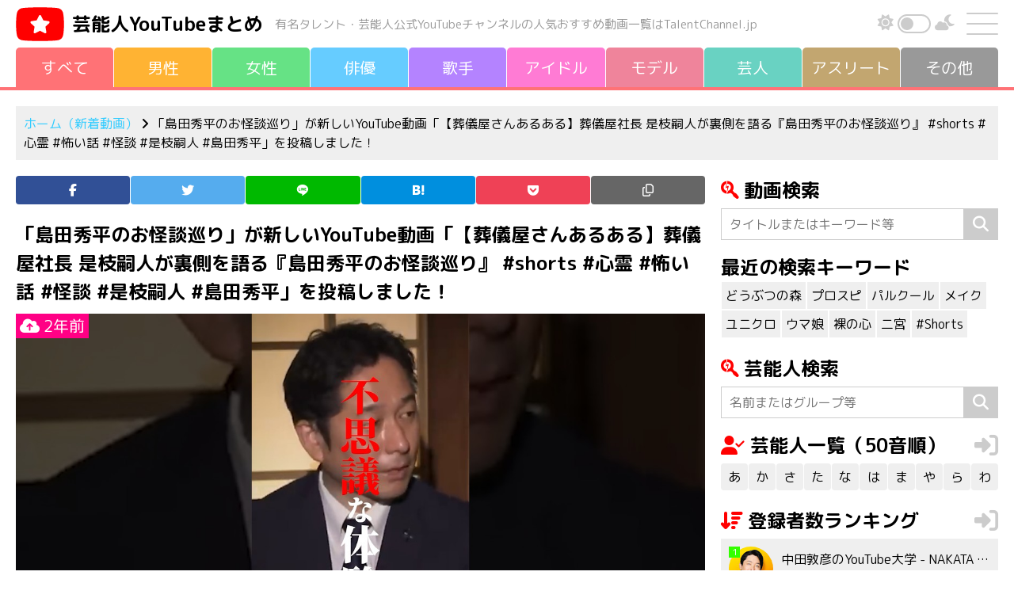

--- FILE ---
content_type: text/html; charset=UTF-8
request_url: https://talentchannel.jp/new/254957
body_size: 13647
content:
<!DOCTYPE html>
<html lang="ja">
<head>
<meta charset="UTF-8"/>
<meta name="viewport" content="width=device-width, initial-scale=1, shrink-to-fit=no">
<meta name='robots' content='index, follow, max-image-preview:large, max-snippet:-1, max-video-preview:-1'/>
<style>img:is([sizes="auto" i], [sizes^="auto," i]) {contain-intrinsic-size:3000px 1500px}</style>
<!-- This site is optimized with the Yoast SEO plugin v26.3 - https://yoast.com/wordpress/plugins/seo/ -->
<title>【葬儀屋さんあるある】葬儀屋社長 是枝嗣人が裏側を語る『島田秀平のお怪談巡り』 #shorts #心霊 #怖い話 #怪談 #是枝嗣人 #島田秀平 | 芸能人YouTubeまとめ</title>
<meta name="description" content="芸能人・有名タレントのオススメ新着YouTube動画を毎日配信しています。"/>
<meta property="og:locale" content="ja_JP"/>
<meta property="og:type" content="article"/>
<meta property="og:title" content="【葬儀屋さんあるある】葬儀屋社長 是枝嗣人が裏側を語る『島田秀平のお怪談巡り』 #shorts #心霊 #怖い話 #怪談 #是枝嗣人 #島田秀平 | 芸能人YouTubeまとめ"/>
<meta property="og:description" content="芸能人・有名タレントのオススメ新着YouTube動画を毎日配信しています。"/>
<meta property="og:url" content="https://talentchannel.jp/youtube/254957"/>
<meta property="og:site_name" content="芸能人YouTubeまとめ"/>
<meta property="article:published_time" content="2024-03-29T10:00:26+00:00"/>
<meta property="article:modified_time" content="2024-03-29T11:35:41+00:00"/>
<meta name="author" content="talentchan"/>
<meta name="twitter:card" content="summary_large_image"/>
<meta name="twitter:label1" content="執筆者"/>
<meta name="twitter:data1" content="talentchan"/>
<style id='classic-theme-styles-inline-css' type='text/css'>.wp-block-button__link{color:#fff;background-color:#32373c;border-radius:9999px;box-shadow:none;text-decoration:none;padding:calc(.667em + 2px) calc(1.333em + 2px);font-size:1.125em}.wp-block-file__button{background:#32373c;color:#fff;text-decoration:none}</style><link rel='stylesheet' id='mediaelement-css' href='https://talentchannel.jp/wp-includes/js/mediaelement/mediaelementplayer-legacy.min.css?ver=4.2.17' type='text/css' media='all'/><link rel='stylesheet' id='wp-mediaelement-css' href='https://talentchannel.jp/wp-includes/js/mediaelement/wp-mediaelement.min.css?ver=6.8.3' type='text/css' media='all'/><style id='jetpack-sharing-buttons-style-inline-css' type='text/css'>.jetpack-sharing-buttons__services-list{display:flex;flex-direction:row;flex-wrap:wrap;gap:0;list-style-type:none;margin:5px;padding:0}.jetpack-sharing-buttons__services-list.has-small-icon-size{font-size:12px}.jetpack-sharing-buttons__services-list.has-normal-icon-size{font-size:16px}.jetpack-sharing-buttons__services-list.has-large-icon-size{font-size:24px}.jetpack-sharing-buttons__services-list.has-huge-icon-size{font-size:36px}@media print{.jetpack-sharing-buttons__services-list{display:none!important}}.editor-styles-wrapper .wp-block-jetpack-sharing-buttons{gap:0;padding-inline-start:0}ul.jetpack-sharing-buttons__services-list.has-background{padding:1.25em 2.375em}</style><style id='global-styles-inline-css' type='text/css'>:root{--wp--preset--aspect-ratio--square:1;--wp--preset--aspect-ratio--4-3: 4/3;--wp--preset--aspect-ratio--3-4: 3/4;--wp--preset--aspect-ratio--3-2: 3/2;--wp--preset--aspect-ratio--2-3: 2/3;--wp--preset--aspect-ratio--16-9: 16/9;--wp--preset--aspect-ratio--9-16: 9/16;--wp--preset--color--black:#000;--wp--preset--color--cyan-bluish-gray:#abb8c3;--wp--preset--color--white:#fff;--wp--preset--color--pale-pink:#f78da7;--wp--preset--color--vivid-red:#cf2e2e;--wp--preset--color--luminous-vivid-orange:#ff6900;--wp--preset--color--luminous-vivid-amber:#fcb900;--wp--preset--color--light-green-cyan:#7bdcb5;--wp--preset--color--vivid-green-cyan:#00d084;--wp--preset--color--pale-cyan-blue:#8ed1fc;--wp--preset--color--vivid-cyan-blue:#0693e3;--wp--preset--color--vivid-purple:#9b51e0;--wp--preset--gradient--vivid-cyan-blue-to-vivid-purple:linear-gradient(135deg,rgba(6,147,227,1) 0%,#9b51e0 100%);--wp--preset--gradient--light-green-cyan-to-vivid-green-cyan:linear-gradient(135deg,#7adcb4 0%,#00d082 100%);--wp--preset--gradient--luminous-vivid-amber-to-luminous-vivid-orange:linear-gradient(135deg,rgba(252,185,0,1) 0%,rgba(255,105,0,1) 100%);--wp--preset--gradient--luminous-vivid-orange-to-vivid-red:linear-gradient(135deg,rgba(255,105,0,1) 0%,#cf2e2e 100%);--wp--preset--gradient--very-light-gray-to-cyan-bluish-gray:linear-gradient(135deg,#eee 0%,#a9b8c3 100%);--wp--preset--gradient--cool-to-warm-spectrum:linear-gradient(135deg,#4aeadc 0%,#9778d1 20%,#cf2aba 40%,#ee2c82 60%,#fb6962 80%,#fef84c 100%);--wp--preset--gradient--blush-light-purple:linear-gradient(135deg,#ffceec 0%,#9896f0 100%);--wp--preset--gradient--blush-bordeaux:linear-gradient(135deg,#fecda5 0%,#fe2d2d 50%,#6b003e 100%);--wp--preset--gradient--luminous-dusk:linear-gradient(135deg,#ffcb70 0%,#c751c0 50%,#4158d0 100%);--wp--preset--gradient--pale-ocean:linear-gradient(135deg,#fff5cb 0%,#b6e3d4 50%,#33a7b5 100%);--wp--preset--gradient--electric-grass:linear-gradient(135deg,#caf880 0%,#71ce7e 100%);--wp--preset--gradient--midnight:linear-gradient(135deg,#020381 0%,#2874fc 100%);--wp--preset--font-size--small:13px;--wp--preset--font-size--medium:20px;--wp--preset--font-size--large:36px;--wp--preset--font-size--x-large:42px;--wp--preset--spacing--20:.44rem;--wp--preset--spacing--30:.67rem;--wp--preset--spacing--40:1rem;--wp--preset--spacing--50:1.5rem;--wp--preset--spacing--60:2.25rem;--wp--preset--spacing--70:3.38rem;--wp--preset--spacing--80:5.06rem;--wp--preset--shadow--natural:6px 6px 9px rgba(0,0,0,.2);--wp--preset--shadow--deep:12px 12px 50px rgba(0,0,0,.4);--wp--preset--shadow--sharp:6px 6px 0 rgba(0,0,0,.2);--wp--preset--shadow--outlined:6px 6px 0 -3px rgba(255,255,255,1) , 6px 6px rgba(0,0,0,1);--wp--preset--shadow--crisp:6px 6px 0 rgba(0,0,0,1)}:where(.is-layout-flex){gap:.5em}:where(.is-layout-grid){gap:.5em}body .is-layout-flex{display:flex}.is-layout-flex{flex-wrap:wrap;align-items:center}.is-layout-flex > :is(*, div){margin:0}body .is-layout-grid{display:grid}.is-layout-grid > :is(*, div){margin:0}:where(.wp-block-columns.is-layout-flex){gap:2em}:where(.wp-block-columns.is-layout-grid){gap:2em}:where(.wp-block-post-template.is-layout-flex){gap:1.25em}:where(.wp-block-post-template.is-layout-grid){gap:1.25em}.has-black-color{color:var(--wp--preset--color--black)!important}.has-cyan-bluish-gray-color{color:var(--wp--preset--color--cyan-bluish-gray)!important}.has-white-color{color:var(--wp--preset--color--white)!important}.has-pale-pink-color{color:var(--wp--preset--color--pale-pink)!important}.has-vivid-red-color{color:var(--wp--preset--color--vivid-red)!important}.has-luminous-vivid-orange-color{color:var(--wp--preset--color--luminous-vivid-orange)!important}.has-luminous-vivid-amber-color{color:var(--wp--preset--color--luminous-vivid-amber)!important}.has-light-green-cyan-color{color:var(--wp--preset--color--light-green-cyan)!important}.has-vivid-green-cyan-color{color:var(--wp--preset--color--vivid-green-cyan)!important}.has-pale-cyan-blue-color{color:var(--wp--preset--color--pale-cyan-blue)!important}.has-vivid-cyan-blue-color{color:var(--wp--preset--color--vivid-cyan-blue)!important}.has-vivid-purple-color{color:var(--wp--preset--color--vivid-purple)!important}.has-black-background-color{background-color:var(--wp--preset--color--black)!important}.has-cyan-bluish-gray-background-color{background-color:var(--wp--preset--color--cyan-bluish-gray)!important}.has-white-background-color{background-color:var(--wp--preset--color--white)!important}.has-pale-pink-background-color{background-color:var(--wp--preset--color--pale-pink)!important}.has-vivid-red-background-color{background-color:var(--wp--preset--color--vivid-red)!important}.has-luminous-vivid-orange-background-color{background-color:var(--wp--preset--color--luminous-vivid-orange)!important}.has-luminous-vivid-amber-background-color{background-color:var(--wp--preset--color--luminous-vivid-amber)!important}.has-light-green-cyan-background-color{background-color:var(--wp--preset--color--light-green-cyan)!important}.has-vivid-green-cyan-background-color{background-color:var(--wp--preset--color--vivid-green-cyan)!important}.has-pale-cyan-blue-background-color{background-color:var(--wp--preset--color--pale-cyan-blue)!important}.has-vivid-cyan-blue-background-color{background-color:var(--wp--preset--color--vivid-cyan-blue)!important}.has-vivid-purple-background-color{background-color:var(--wp--preset--color--vivid-purple)!important}.has-black-border-color{border-color:var(--wp--preset--color--black)!important}.has-cyan-bluish-gray-border-color{border-color:var(--wp--preset--color--cyan-bluish-gray)!important}.has-white-border-color{border-color:var(--wp--preset--color--white)!important}.has-pale-pink-border-color{border-color:var(--wp--preset--color--pale-pink)!important}.has-vivid-red-border-color{border-color:var(--wp--preset--color--vivid-red)!important}.has-luminous-vivid-orange-border-color{border-color:var(--wp--preset--color--luminous-vivid-orange)!important}.has-luminous-vivid-amber-border-color{border-color:var(--wp--preset--color--luminous-vivid-amber)!important}.has-light-green-cyan-border-color{border-color:var(--wp--preset--color--light-green-cyan)!important}.has-vivid-green-cyan-border-color{border-color:var(--wp--preset--color--vivid-green-cyan)!important}.has-pale-cyan-blue-border-color{border-color:var(--wp--preset--color--pale-cyan-blue)!important}.has-vivid-cyan-blue-border-color{border-color:var(--wp--preset--color--vivid-cyan-blue)!important}.has-vivid-purple-border-color{border-color:var(--wp--preset--color--vivid-purple)!important}.has-vivid-cyan-blue-to-vivid-purple-gradient-background{background:var(--wp--preset--gradient--vivid-cyan-blue-to-vivid-purple)!important}.has-light-green-cyan-to-vivid-green-cyan-gradient-background{background:var(--wp--preset--gradient--light-green-cyan-to-vivid-green-cyan)!important}.has-luminous-vivid-amber-to-luminous-vivid-orange-gradient-background{background:var(--wp--preset--gradient--luminous-vivid-amber-to-luminous-vivid-orange)!important}.has-luminous-vivid-orange-to-vivid-red-gradient-background{background:var(--wp--preset--gradient--luminous-vivid-orange-to-vivid-red)!important}.has-very-light-gray-to-cyan-bluish-gray-gradient-background{background:var(--wp--preset--gradient--very-light-gray-to-cyan-bluish-gray)!important}.has-cool-to-warm-spectrum-gradient-background{background:var(--wp--preset--gradient--cool-to-warm-spectrum)!important}.has-blush-light-purple-gradient-background{background:var(--wp--preset--gradient--blush-light-purple)!important}.has-blush-bordeaux-gradient-background{background:var(--wp--preset--gradient--blush-bordeaux)!important}.has-luminous-dusk-gradient-background{background:var(--wp--preset--gradient--luminous-dusk)!important}.has-pale-ocean-gradient-background{background:var(--wp--preset--gradient--pale-ocean)!important}.has-electric-grass-gradient-background{background:var(--wp--preset--gradient--electric-grass)!important}.has-midnight-gradient-background{background:var(--wp--preset--gradient--midnight)!important}.has-small-font-size{font-size:var(--wp--preset--font-size--small)!important}.has-medium-font-size{font-size:var(--wp--preset--font-size--medium)!important}.has-large-font-size{font-size:var(--wp--preset--font-size--large)!important}.has-x-large-font-size{font-size:var(--wp--preset--font-size--x-large)!important}:where(.wp-block-post-template.is-layout-flex){gap:1.25em}:where(.wp-block-post-template.is-layout-grid){gap:1.25em}:where(.wp-block-columns.is-layout-flex){gap:2em}:where(.wp-block-columns.is-layout-grid){gap:2em}:root :where(.wp-block-pullquote){font-size:1.5em;line-height:1.6}</style><link rel='stylesheet' id='contact-form-7-css' href='https://talentchannel.jp/wp-content/plugins/contact-form-7/includes/css/styles.css?ver=6.1.3' type='text/css' media='all'/><link rel='stylesheet' id='blankslate-style-css' href='https://talentchannel.jp/wp-content/themes/talentchannel/style.css?ver=6.8.3' type='text/css' media='all'/><style>img#wpstats{display:none}</style><link rel="stylesheet" href="https://cdn.jsdelivr.net/npm/bootstrap@4.6.0/dist/css/bootstrap.min.css" integrity="sha384-B0vP5xmATw1+K9KRQjQERJvTumQW0nPEzvF6L/Z6nronJ3oUOFUFpCjEUQouq2+l" crossorigin="anonymous"><link rel="stylesheet" href="https://talentchannel.jp/wp-content/themes/talentchannel/css/style.css?20260122-092123"><link href="https://fonts.googleapis.com/css2?family=M+PLUS+Rounded+1c:wght@400;700&display=swap" rel="stylesheet"><script type="application/ld+json" class="yoast-schema-graph">{"@context":"https://schema.org","@graph":[{"@type":"Article","@id":"https://talentchannel.jp/youtube/254957#article","isPartOf":{"@id":"https://talentchannel.jp/youtube/254957"},"author":{"name":"talentchan","@id":"https://talentchannel.jp/#/schema/person/60a4aebe7d4fee51e0103d2e31ab3ffe"},"headline":"【葬儀屋さんあるある】葬儀屋社長 是枝嗣人が裏側を語る『島田秀平のお怪談巡り』 #shorts #心霊 #怖い話 #怪談 #是枝嗣人 #島田秀平","datePublished":"2024-03-29T10:00:26+00:00","dateModified":"2024-03-29T11:35:41+00:00","mainEntityOfPage":{"@id":"https://talentchannel.jp/youtube/254957"},"wordCount":1,"commentCount":0,"publisher":{"@id":"https://talentchannel.jp/#organization"},"image":{"@id":"https://talentchannel.jp/youtube/254957#primaryimage"},"thumbnailUrl":"https://talentchannel.jp/wp-content/uploads/2024/03/shomexs187584talentchannel.jppublic_htmlcrontmp20240329083542.jpg","articleSection":["オススメ"],"inLanguage":"ja"},{"@type":"WebPage","@id":"https://talentchannel.jp/youtube/254957","url":"https://talentchannel.jp/youtube/254957","name":"【葬儀屋さんあるある】葬儀屋社長 是枝嗣人が裏側を語る『島田秀平のお怪談巡り』 #shorts #心霊 #怖い話 #怪談 #是枝嗣人 #島田秀平 | 芸能人YouTubeまとめ","isPartOf":{"@id":"https://talentchannel.jp/#website"},"primaryImageOfPage":{"@id":"https://talentchannel.jp/youtube/254957#primaryimage"},"image":{"@id":"https://talentchannel.jp/youtube/254957#primaryimage"},"thumbnailUrl":"https://talentchannel.jp/wp-content/uploads/2024/03/shomexs187584talentchannel.jppublic_htmlcrontmp20240329083542.jpg","datePublished":"2024-03-29T10:00:26+00:00","dateModified":"2024-03-29T11:35:41+00:00","description":"芸能人・有名タレントのオススメ新着YouTube動画を毎日配信しています。","breadcrumb":{"@id":"https://talentchannel.jp/youtube/254957#breadcrumb"},"inLanguage":"ja","potentialAction":[{"@type":"ReadAction","target":["https://talentchannel.jp/youtube/254957"]}]},{"@type":"ImageObject","inLanguage":"ja","@id":"https://talentchannel.jp/youtube/254957#primaryimage","url":"https://talentchannel.jp/wp-content/uploads/2024/03/shomexs187584talentchannel.jppublic_htmlcrontmp20240329083542.jpg","contentUrl":"https://talentchannel.jp/wp-content/uploads/2024/03/shomexs187584talentchannel.jppublic_htmlcrontmp20240329083542.jpg","width":1280,"height":720},{"@type":"BreadcrumbList","@id":"https://talentchannel.jp/youtube/254957#breadcrumb","itemListElement":[{"@type":"ListItem","position":1,"name":"ホーム","item":"https://talentchannel.jp/"},{"@type":"ListItem","position":2,"name":"【葬儀屋さんあるある】葬儀屋社長 是枝嗣人が裏側を語る『島田秀平のお怪談巡り』 #shorts #心霊 #怖い話 #怪談 #是枝嗣人 #島田秀平"}]},{"@type":"WebSite","@id":"https://talentchannel.jp/#website","url":"https://talentchannel.jp/","name":"芸能人YouTubeまとめ","description":"","publisher":{"@id":"https://talentchannel.jp/#organization"},"potentialAction":[{"@type":"SearchAction","target":{"@type":"EntryPoint","urlTemplate":"https://talentchannel.jp/?s={search_term_string}"},"query-input":{"@type":"PropertyValueSpecification","valueRequired":true,"valueName":"search_term_string"}}],"inLanguage":"ja"},{"@type":"Organization","@id":"https://talentchannel.jp/#organization","name":"芸能人YouTubeまとめ","url":"https://talentchannel.jp/","logo":{"@type":"ImageObject","inLanguage":"ja","@id":"https://talentchannel.jp/#/schema/logo/image/","url":"https://talentchannel.jp/wp-content/uploads/2021/08/ogp-1.png","contentUrl":"https://talentchannel.jp/wp-content/uploads/2021/08/ogp-1.png","width":1200,"height":630,"caption":"芸能人YouTubeまとめ"},"image":{"@id":"https://talentchannel.jp/#/schema/logo/image/"}},{"@type":"Person","@id":"https://talentchannel.jp/#/schema/person/60a4aebe7d4fee51e0103d2e31ab3ffe","name":"talentchan","image":{"@type":"ImageObject","inLanguage":"ja","@id":"https://talentchannel.jp/#/schema/person/image/","url":"https://secure.gravatar.com/avatar/4dbed0bfa2dd058d96e05074202094db774ff2a40e03fa2c4d0dff99e0474b9a?s=96&d=mm&r=g","contentUrl":"https://secure.gravatar.com/avatar/4dbed0bfa2dd058d96e05074202094db774ff2a40e03fa2c4d0dff99e0474b9a?s=96&d=mm&r=g","caption":"talentchan"},"sameAs":["https://vwp395168.kagoyacloud.com"]}]}</script>
<!-- / Yoast SEO plugin. -->
<meta property="og:title" content="【葬儀屋さんあるある】葬儀屋社長 是枝嗣人が裏側を語る『島田秀平のお怪談巡り』 #shorts #心霊 #怖い話 #怪談 #是枝嗣人 #島田秀平"/>
<meta property="og:description" content=""/>
<meta property="og:type" content="article"/>
<meta property="og:url" content="https://talentchannel.jp/new/254957"/>
<meta property="og:image" content="https://talentchannel.jp/wp-content/uploads/2024/03/shomexs187584talentchannel.jppublic_htmlcrontmp20240329083542-300x169.jpg"/>
<meta property="og:image:width" content="300"/>
<meta property="og:image:height" content="169"/>
<meta property="og:image:alt" content=""/>
<meta property="og:site_name" content="芸能人YouTubeまとめ"/>
<meta name="twitter:card" content="summary"/>
<meta name="twitter:site" content="@talencha"/>
<link rel="llms-sitemap" href="https://talentchannel.jp/llms.txt"/>
<link rel="icon" href="https://talentchannel.jp/wp-content/uploads/2021/08/cropped-icon-1-32x32.png" sizes="32x32"/>
<link rel="icon" href="https://talentchannel.jp/wp-content/uploads/2021/08/cropped-icon-1-192x192.png" sizes="192x192"/>
<link rel="apple-touch-icon" href="https://talentchannel.jp/wp-content/uploads/2021/08/cropped-icon-1-180x180.png"/>
<meta name="msapplication-TileImage" content="https://talentchannel.jp/wp-content/uploads/2021/08/cropped-icon-1-270x270.png"/>
<meta name="keywords" content="島田秀平, 芸人, YouTube, 親着, 動画, 芸能人, タレント">
<meta name="apple-mobile-web-app-title" content="TalentChannel">
<link rel="canonical" href="https://talentchannel.jp/new/254957"/>
<link rel="amphtml" href="https://talentchannel.jp/new/254957?amp=1"/>
<link rel="preconnect" href="https://fonts.gstatic.com">
<script src="https://kit.fontawesome.com/f3a049c324.js" crossorigin="anonymous"></script>
<link rel="preload" as="font" type="font/woff" href="https://talentchannel.jp/wp-content/themes/talentchannel/fonts/icomoon.ttf" crossorigin>
<script async src="https://www.googletagmanager.com/gtag/js?id=UA-186721643-1"></script><script>window.dataLayer = window.dataLayer || []; function gtag(){dataLayer.push(arguments);} gtag('js', new Date()); gtag('config', 'UA-186721643-1');</script>
<script type="text/javascript" src="https://spdeliver.i-mobile.co.jp/script/adsnativepc.js?20101001"></script>
<script type="text/javascript">IMobile.Native.PC.showAds({pid: "74735",asid: "1732067"});</script>
</head>
<body class="wp-singular new-template-default single single-new postid-254957 wp-theme-talentchannel"><noscript><meta HTTP-EQUIV="refresh" content="0;url='https://talentchannel.jp/new/254957?PageSpeed=noscript'" /><style><!--table,div,span,font,p{display:none} --></style><div style="display:block">Please click <a href="https://talentchannel.jp/new/254957?PageSpeed=noscript">here</a> if you are not redirected within a few seconds.</div></noscript>
<!--[if lt IE 9]>
<p class="browserupgrade">You are using an <strong>outdated</strong> browser. Please <a href="https://browsehappy.com/">upgrade your browser</a> to improve your experience.</p>
<![endif]-->
<div id="container">
<div id="wrapperV">
<header>
<div class="header">
<div class="header-left">
<img src="https://talentchannel.jp/wp-content/themes/talentchannel/img/logo.svg" class="logo" alt="">
<p class="site-name"><a href="https://talentchannel.jp" title="芸能人YouTubeまとめ" rel="home">芸能人<br class="inline-280">YouTubeまとめ</a></p><p class="site-name-sub">有名タレント・芸能人公式YouTubeチャンネルの<br class="inline-1000">人気おすすめ動画一覧はTalentChannel.jp</p>
</div><!-- header-left -->
<div class="header-right">
<div class="darkBtn">
<p><i class="fas fa-sun"></i></p>
<div class="switchArea">
<input type="checkbox" id="btn-mode" name="check">
<label for="btn-mode"><span></span></label>
<div id="swImg"></div>
</div>
<p><i class="fas fa-cloud-moon"></i></p>
</div>
<div id="drawer">
<input id="drawer-checkbox" type="checkbox">
<label id="drawer-icon" for="drawer-checkbox"><span></span></label>
<label id="drawer-close" for="drawer-checkbox"></label>
<div id="drawer-content">
<nav class="drawer">
<ul class="margin-bottom-20">
<li><a href="https://talentchannel.jp" title="新着動画（すべて）" rel="home">新着動画（すべて）</a>
<ul>
<li><a href="https://talentchannel.jp/new/gender/male/" title="男性">男性</a></li>
<li><a href="https://talentchannel.jp/new/gender/female/" title="女性">女性</a></li>
<li><a href="https://talentchannel.jp/new/talent/actor/" title="俳優">俳優</a></li>
<li><a href="https://talentchannel.jp/new/talent/musician/" title="歌手">歌手</a></li>
<li><a href="https://talentchannel.jp/new/talent/idol/" title="アイドル">アイドル</a></li>
<li><a href="https://talentchannel.jp/new/talent/model/" title="モデル">モデル</a></li>
<li><a href="https://talentchannel.jp/new/talent/comedian/" title="芸人">芸人</a></li>
<li><a href="https://talentchannel.jp/new/talent/athlete/" title="アスリート">アスリート</a></li>
<li><a href="https://talentchannel.jp/new/talent/other/" title="その他">その他</a></li>
</ul>
</li>
<li><a href="https://talentchannel.jp/akasatana/" title="芸能人一覧（50音順）">芸能人一覧（50音順）</a>
<ul>
<li><a href="https://talentchannel.jp/akasatana/a/" title="あ行">あ</a></li>
<li><a href="https://talentchannel.jp/akasatana/ka/" title="か行">か</a></li>
<li><a href="https://talentchannel.jp/akasatana/sa/" title="さ行">さ</a></li>
<li><a href="https://talentchannel.jp/akasatana/ta/" title="た行">た</a></li>
<li><a href="https://talentchannel.jp/akasatana/na/" title="な行">な</a></li>
<li><a href="https://talentchannel.jp/akasatana/ha/" title="は行">は</a></li>
<li><a href="https://talentchannel.jp/akasatana/ma/" title="ま行">ま</a></li>
<li><a href="https://talentchannel.jp/akasatana/ya/" title="や行">や</a></li>
<li><a href="https://talentchannel.jp/akasatana/ra/" title="ら行">ら</a></li>
<li><a href="https://talentchannel.jp/akasatana/wa/" title="わ行">わ</a></li>
</ul>
</li>
<li><a href="https://talentchannel.jp/ranking/" title="登録者数ランキング一覧">登録者数ランキング一覧</a>
<ul>
<li><a href="https://talentchannel.jp/ranking?sort=increase" title="上昇率順一覧">上昇率順一覧</a></li>
<li><a href="https://talentchannel.jp/ranking?sort=launch" title="公開日順一覧">公開日順一覧</a></li>
</ul>
</li>
<li><a href="https://talentchannel.jp/youtube/" title="YouTube動画情報一覧">YouTube動画情報一覧</a></li>
<li><a href="https://talentchannel.jp/privacy/" title="プライバシーポリシー">プライバシーポリシー</a></li>
<li><a href="https://talentchannel.jp/contact/" title="お問い合わせ">お問い合わせ</a></li>
</ul>
<label for="drawer-checkbox" class="drawer-btn">閉じる</label>
</nav>
</div>
</div><!-- drawer -->
</div><!-- header-right -->
</div><!-- header -->
<div id="navigation">
<nav><ul><li><a href="https://talentchannel.jp" title="すべて" rel="home"><span>すべて</span></a></li><li><a href="https://talentchannel.jp/new/gender/male/" title="男性"><span>男性</span></a></li><li><a href="https://talentchannel.jp/new/gender/female/" title="女性"><span>女性</span></a></li><li><a href="https://talentchannel.jp/new/talent/actor/" title="俳優"><span>俳優</span></a></li><li><a href="https://talentchannel.jp/new/talent/musician/" title="歌手"><span>歌手</span></a></li><li><a href="https://talentchannel.jp/new/talent/idol/" title="アイドル"><span>アイドル</span></a></li><li><a href="https://talentchannel.jp/new/talent/model/" title="モデル"><span>モデル</span></a></li><li><a href="https://talentchannel.jp/new/talent/comedian/" title="芸人"><span>芸人</span></a></li><li><a href="https://talentchannel.jp/new/talent/athlete/" title="アスリート"><span>アスリ<span>ー</span>ト</span></a></li><li><a href="https://talentchannel.jp/new/talent/other/" title="その他"><span>その他</span></a></li></ul></nav></div><!-- navigation -->
</header><div class="line-color bg-ff7276"></div>
<aside id="headbar" class="width1200">
<div class="bread-crumb">
<p><a href="https://talentchannel.jp" title="ホーム（新着動画）" rel="home">ホーム（新着動画）</a>&nbsp;<i class="fa fa-angle-right"></i>&nbsp;「島田秀平のお怪談巡り」が新しいYouTube動画「【葬儀屋さんあるある】葬儀屋社長 是枝嗣人が裏側を語る『島田秀平のお怪談巡り』 #shorts #心霊 #怖い話 #怪談 #是枝嗣人 #島田秀平」を投稿しました！</p>
</div><!-- bread-crumb --></aside><!-- headbar -->
<div id="wrapperH" class="clearfix">
<main id="content">
<aside>
<ul class="icon"><li class="icon-facebook"><a href="//www.facebook.com/sharer.php?src=bm&u=https%3A%2F%2Ftalentchannel.jp%2Fnew%2F254957&t=%E3%80%90%E8%91%AC%E5%84%80%E5%B1%8B%E3%81%95%E3%82%93%E3%81%82%E3%82%8B%E3%81%82%E3%82%8B%E3%80%91%E8%91%AC%E5%84%80%E5%B1%8B%E7%A4%BE%E9%95%B7+%E6%98%AF%E6%9E%9D%E5%97%A3%E4%BA%BA%E3%81%8C%E8%A3%8F%E5%81%B4%E3%82%92%E8%AA%9E%E3%82%8B%E3%80%8E%E5%B3%B6%E7%94%B0%E7%A7%80%E5%B9%B3%E3%81%AE%E3%81%8A%E6%80%AA%E8%AB%87%E5%B7%A1%E3%82%8A%E3%80%8F+%23shorts+%23%E5%BF%83%E9%9C%8A+%23%E6%80%96%E3%81%84%E8%A9%B1+%23%E6%80%AA%E8%AB%87+%23%E6%98%AF%E6%9E%9D%E5%97%A3%E4%BA%BA+%23%E5%B3%B6%E7%94%B0%E7%A7%80%E5%B9%B3｜芸能人YouTubeまとめ" onclick="javascript:window.open(this.href, '', 'menubar=no,toolbar=no,resizable=yes,scrollbars=yes,height=300,width=600');return false;" rel="noopener noreferrer" title="Facebook"><span></span></a></li><li class="icon-twitter"><a href="//twitter.com/intent/tweet?url=https%3A%2F%2Ftalentchannel.jp%2Fnew%2F254957&text=%E3%80%90%E8%91%AC%E5%84%80%E5%B1%8B%E3%81%95%E3%82%93%E3%81%82%E3%82%8B%E3%81%82%E3%82%8B%E3%80%91%E8%91%AC%E5%84%80%E5%B1%8B%E7%A4%BE%E9%95%B7+%E6%98%AF%E6%9E%9D%E5%97%A3%E4%BA%BA%E3%81%8C%E8%A3%8F%E5%81%B4%E3%82%92%E8%AA%9E%E3%82%8B%E3%80%8E%E5%B3%B6%E7%94%B0%E7%A7%80%E5%B9%B3%E3%81%AE%E3%81%8A%E6%80%AA%E8%AB%87%E5%B7%A1%E3%82%8A%E3%80%8F+%23shorts+%23%E5%BF%83%E9%9C%8A+%23%E6%80%96%E3%81%84%E8%A9%B1+%23%E6%80%AA%E8%AB%87+%23%E6%98%AF%E6%9E%9D%E5%97%A3%E4%BA%BA+%23%E5%B3%B6%E7%94%B0%E7%A7%80%E5%B9%B3｜芸能人YouTubeまとめ&tw_p=tweetbutton" onclick="javascript:window.open(this.href, '', 'menubar=no,toolbar=no,resizable=yes,scrollbars=yes,height=300,width=600');return false;" rel="noopener noreferrer" title="Twitter"><span></span></a></li><li class="icon-line"><a href="//social-plugins.line.me/lineit/share?url=https%3A%2F%2Ftalentchannel.jp%2Fnew%2F254957" onclick="javascript:window.open(this.href, '', 'menubar=no,toolbar=no,resizable=yes,scrollbars=yes,height=600,width=500');return false;" rel="noopener noreferrer" title="Line"><span></span></a></li><li class="icon-hatena"><a href="//b.hatena.ne.jp/entry/https%3A%2F%2Ftalentchannel.jp%2Fnew%2F254957" onclick="javascript:window.open(this.href, '', 'menubar=no,toolbar=no,resizable=yes,scrollbars=yes,height=400,width=510');return false;" rel="noopener noreferrer" title="はてなブックマーク"><span></span></a></li><li class="icon-pocket"><a href="//getpocket.com/edit?url=https%3A%2F%2Ftalentchannel.jp%2Fnew%2F254957" onclick="javascript:window.open(this.href, '', 'menubar=no,toolbar=no,resizable=yes,scrollbars=yes,height=600,width=500');return false;" rel="noopener noreferrer" title="Pocket"><span></span></a></li><li class="icon-copy"><a onclick="clipURL()" title="URLをコピー"><span></span></a></li></ul>
</aside><article>
<section>
<div class="stream-article">
<h1 class="margin-bottom-10">「島田秀平のお怪談巡り」が新しいYouTube動画「【葬儀屋さんあるある】葬儀屋社長 是枝嗣人が裏側を語る『島田秀平のお怪談巡り』 #shorts #心霊 #怖い話 #怪談 #是枝嗣人 #島田秀平」を投稿しました！</h1>
<div class="stream-youtube-img">
<img width="1280" height="720" src="https://talentchannel.jp/wp-content/uploads/2024/03/shomexs187584talentchannel.jppublic_htmlcrontmp20240329083542.jpg" class="attachment-full size-full wp-post-image" alt="【葬儀屋さんあるある】葬儀屋社長 是枝嗣人が裏側を語る『島田秀平のお怪談巡り』 #shorts #心霊 #怖い話 #怪談 #是枝嗣人 #島田秀平" decoding="async" fetchpriority="high" srcset="https://talentchannel.jp/wp-content/uploads/2024/03/shomexs187584talentchannel.jppublic_htmlcrontmp20240329083542.jpg 1280w, https://talentchannel.jp/wp-content/uploads/2024/03/shomexs187584talentchannel.jppublic_htmlcrontmp20240329083542-300x169.jpg 300w, https://talentchannel.jp/wp-content/uploads/2024/03/shomexs187584talentchannel.jppublic_htmlcrontmp20240329083542-1024x576.jpg 1024w" sizes="(max-width: 1280px) 100vw, 1280px"/><time datetime="2024-03-29T10:00:26+09:00"><i class="fas fa-cloud-upload-alt"></i>&nbsp;2年前</time>
</div><!-- stream-youtube-img -->
<p class="margin-bottom-20"><a href="/ranking/765">島田秀平</a>の運営するYouTubeチャンネル「島田秀平のお怪談巡り」が新しい動画「【葬儀屋さんあるある】葬儀屋社長 是枝嗣人が裏側を語る『島田秀平のお怪談巡り』 #shorts #心霊 #怖い話 #怪談 #是枝嗣人 #島田秀平」を投稿しました！</p>
<p>「島田秀平のお怪談巡り」はチャンネル登録者数 748,000人の人気YouTubeチャンネル。</p><p class="margin-bottom-10"><i class="fas fa-sort-amount-up"></i>&nbsp;芸能人YouTubeチャンネル<a href="https://talentchannel.jp/ranking/" title="登録者数ランキング">登録者数ランキング</a>第77位です。</p>
<ul class="list-dot margin-bottom-30">
<li><a href="/ranking/" title="登録者数ランキング一覧">登録者数ランキング一覧</a></li>
<li><a href="/ranking?sort=increase" title="上昇率順一覧">上昇率順一覧</a></li>
<li><a href="/ranking?sort=launch" title="公開日順一覧">公開日順一覧</a></li>
</ul>
<h2>【葬儀屋さんあるある】葬儀屋社長 是枝嗣人が裏側を語る『島田秀平のお怪談巡り』 #shorts #心霊 #怖い話 #怪談 #是枝嗣人 #島田秀平</h2>
<p class="margin-bottom-10">
<i class="fab fa-youtube"></i>&nbsp;島田秀平のお怪談巡り&nbsp;&nbsp;<i class="fas fa-user-check"></i>&nbsp;島田秀平&nbsp;&nbsp;<i class="fas fa-tags"></i>
</p>
<div class="articleVideo">
<iframe width="560" height="315" src="https://www.youtube.com/embed/ZgcL-ALfiKk" frameborder="0" allow="accelerometer; autoplay; clipboard-write; encrypted-media; gyroscope; picture-in-picture" allowfullscreen></iframe>
</div>
<h3 class="margin-bottom-10">動画へのコメント</h3> <ul class="youtube_commnets"><li>最後の島田さんのアップが一番怖いです。</li><li>双子だったりして</li></ul><p>毎日更新しています！<br>日付別に投稿された有名タレント・芸能人公式YouTubeチャンネルのオススメ新着動画の一覧はYouTube動画情報の記事をチェックしてください。</p>
<p class="margin-bottom-30"><a href="https://talentchannel.jp/youtube/" title="YouTube動画情報はこちら！">YouTube動画情報はこちらをチェック！&nbsp;<i class="fas fa-sign-in-alt"></i></a></p>
<p class="margin-bottom-30">出典：<a href="https://www.youtube.com/channel/UCr6Lhrp_ojKTcR_iHhTG-mg" title="島田秀平のお怪談巡り" rel="noopener noreferrer" target="_blank"><cite>島田秀平のお怪談巡り</cite> <i class="fas fa-external-link-alt"></i></a></p>
</div><!-- stream- article -->
</section>
</article>
<div class="uz-talentchannel_pc uz-ny margin-bottom-30"></div>
<script async type="text/javascript" src="https://speee-ad.akamaized.net/tag/talentchannel_pc/js/outer-frame.min.js" charset="utf-8"></script>
<p class="text-center margin-bottom-10">＼この記事が気に入ったらシェア！／</p>
<aside>
<ul class="icon"><li class="icon-facebook"><a href="//www.facebook.com/sharer.php?src=bm&u=https%3A%2F%2Ftalentchannel.jp%2Fnew%2F254957&t=%E3%80%90%E8%91%AC%E5%84%80%E5%B1%8B%E3%81%95%E3%82%93%E3%81%82%E3%82%8B%E3%81%82%E3%82%8B%E3%80%91%E8%91%AC%E5%84%80%E5%B1%8B%E7%A4%BE%E9%95%B7+%E6%98%AF%E6%9E%9D%E5%97%A3%E4%BA%BA%E3%81%8C%E8%A3%8F%E5%81%B4%E3%82%92%E8%AA%9E%E3%82%8B%E3%80%8E%E5%B3%B6%E7%94%B0%E7%A7%80%E5%B9%B3%E3%81%AE%E3%81%8A%E6%80%AA%E8%AB%87%E5%B7%A1%E3%82%8A%E3%80%8F+%23shorts+%23%E5%BF%83%E9%9C%8A+%23%E6%80%96%E3%81%84%E8%A9%B1+%23%E6%80%AA%E8%AB%87+%23%E6%98%AF%E6%9E%9D%E5%97%A3%E4%BA%BA+%23%E5%B3%B6%E7%94%B0%E7%A7%80%E5%B9%B3｜芸能人YouTubeまとめ" onclick="javascript:window.open(this.href, '', 'menubar=no,toolbar=no,resizable=yes,scrollbars=yes,height=300,width=600');return false;" rel="noopener noreferrer" title="Facebook"><span></span></a></li><li class="icon-twitter"><a href="//twitter.com/intent/tweet?url=https%3A%2F%2Ftalentchannel.jp%2Fnew%2F254957&text=%E3%80%90%E8%91%AC%E5%84%80%E5%B1%8B%E3%81%95%E3%82%93%E3%81%82%E3%82%8B%E3%81%82%E3%82%8B%E3%80%91%E8%91%AC%E5%84%80%E5%B1%8B%E7%A4%BE%E9%95%B7+%E6%98%AF%E6%9E%9D%E5%97%A3%E4%BA%BA%E3%81%8C%E8%A3%8F%E5%81%B4%E3%82%92%E8%AA%9E%E3%82%8B%E3%80%8E%E5%B3%B6%E7%94%B0%E7%A7%80%E5%B9%B3%E3%81%AE%E3%81%8A%E6%80%AA%E8%AB%87%E5%B7%A1%E3%82%8A%E3%80%8F+%23shorts+%23%E5%BF%83%E9%9C%8A+%23%E6%80%96%E3%81%84%E8%A9%B1+%23%E6%80%AA%E8%AB%87+%23%E6%98%AF%E6%9E%9D%E5%97%A3%E4%BA%BA+%23%E5%B3%B6%E7%94%B0%E7%A7%80%E5%B9%B3｜芸能人YouTubeまとめ&tw_p=tweetbutton" onclick="javascript:window.open(this.href, '', 'menubar=no,toolbar=no,resizable=yes,scrollbars=yes,height=300,width=600');return false;" rel="noopener noreferrer" title="Twitter"><span></span></a></li><li class="icon-line"><a href="//social-plugins.line.me/lineit/share?url=https%3A%2F%2Ftalentchannel.jp%2Fnew%2F254957" onclick="javascript:window.open(this.href, '', 'menubar=no,toolbar=no,resizable=yes,scrollbars=yes,height=600,width=500');return false;" rel="noopener noreferrer" title="Line"><span></span></a></li><li class="icon-hatena"><a href="//b.hatena.ne.jp/entry/https%3A%2F%2Ftalentchannel.jp%2Fnew%2F254957" onclick="javascript:window.open(this.href, '', 'menubar=no,toolbar=no,resizable=yes,scrollbars=yes,height=400,width=510');return false;" rel="noopener noreferrer" title="はてなブックマーク"><span></span></a></li><li class="icon-pocket"><a href="//getpocket.com/edit?url=https%3A%2F%2Ftalentchannel.jp%2Fnew%2F254957" onclick="javascript:window.open(this.href, '', 'menubar=no,toolbar=no,resizable=yes,scrollbars=yes,height=600,width=500');return false;" rel="noopener noreferrer" title="Pocket"><span></span></a></li><li class="icon-copy"><a onclick="clipURL()" title="URLをコピー"><span></span></a></li></ul>
</aside><nav id="nav-below">
<div class="post clearfix">
<a href="https://talentchannel.jp/new/255062" rel="prev" title="Interview for the solo project | at the recording studio">
<div class="post-prev">
<div class="post-prev-thum">
<img width="300" height="169" src="https://talentchannel.jp/wp-content/uploads/2024/03/shomexs187584talentchannel.jppublic_htmlcrontmp20240330123524-300x169.jpg" class="attachment-medium size-medium wp-post-image" alt="" decoding="async" loading="lazy" srcset="https://talentchannel.jp/wp-content/uploads/2024/03/shomexs187584talentchannel.jppublic_htmlcrontmp20240330123524-300x169.jpg 300w, https://talentchannel.jp/wp-content/uploads/2024/03/shomexs187584talentchannel.jppublic_htmlcrontmp20240330123524-1024x576.jpg 1024w, https://talentchannel.jp/wp-content/uploads/2024/03/shomexs187584talentchannel.jppublic_htmlcrontmp20240330123524.jpg 1280w" sizes="auto, (max-width: 300px) 100vw, 300px"/></div><!-- post-thum -->
<div class="post-info">
<p>Interview for the solo project | at the recording studio</p>
</div><!-- post-info -->
<p class="post-TR"><i class="fas fa-arrow-circle-right"></i></p>
</div><!-- post-prev -->
</a>
<a href="https://talentchannel.jp/new/255012" rel="next" title="【お仕事Vlog】-21°の旭川でお仕事してきたのでお見せします！">
<div class="post-next">
<div class="post-next-thum">
<img width="300" height="169" src="https://talentchannel.jp/wp-content/uploads/2024/03/shomexs187584talentchannel.jppublic_htmlcrontmp20240329105506-300x169.jpg" class="attachment-medium size-medium wp-post-image" alt="" decoding="async" loading="lazy" srcset="https://talentchannel.jp/wp-content/uploads/2024/03/shomexs187584talentchannel.jppublic_htmlcrontmp20240329105506-300x169.jpg 300w, https://talentchannel.jp/wp-content/uploads/2024/03/shomexs187584talentchannel.jppublic_htmlcrontmp20240329105506-1024x576.jpg 1024w, https://talentchannel.jp/wp-content/uploads/2024/03/shomexs187584talentchannel.jppublic_htmlcrontmp20240329105506.jpg 1280w" sizes="auto, (max-width: 300px) 100vw, 300px"/></div><!-- post-thum -->
<div class="post-info">
<p>【お仕事Vlog】-21°の旭川でお仕事してきたのでお見せします！</p>
</div><!-- post-info -->
<p class="post-TL"><i class="fas fa-arrow-circle-left"></i></p>
</div><!-- post-next -->
</a>
</div><!-- post -->
</nav>
</main>
<aside id="sidebar">
<div class="searched margin-bottom-20">
<div class="searched-title">
<h3>動画検索</h3>
</div><!-- searched-title -->
<form method="get" class="search-form" action="https://talentchannel.jp/">
<input type="search" placeholder="タイトルまたはキーワード等" name="s" class="search-form-field" value=""/>
<input type="hidden" name="post_type" value="new">
<input type="submit" value="&#xf002;" alt="検索" title="検索" class="search-form-submit">
</form>
<h2>最近の検索キーワード</h2>
<ul>
<li><a href="/?s=どうぶつの森&post_type=new" title="どうぶつの森">どうぶつの森</a></li><li><a href="/?s=プロスピ&post_type=new" title="プロスピ">プロスピ</a></li><li><a href="/?s=パルクール&post_type=new" title="パルクール">パルクール</a></li><li><a href="/?s=メイク&post_type=new" title="メイク">メイク</a></li><li><a href="/?s=ユニクロ&post_type=new" title="ユニクロ">ユニクロ</a></li><li><a href="/?s=ウマ娘&post_type=new" title="ウマ娘">ウマ娘</a></li><li><a href="/?s=裸の心&post_type=new" title="裸の心">裸の心</a></li><li><a href="/?s=二宮&post_type=new" title="二宮">二宮</a></li><li class="shorts"><a href="https://talentchannel.jp?s=%23Shorts&post_type=new" title="#Shorts">#Shorts</a></li>
</ul>
</div><!-- searched -->
<div class="searched-title" id="talent-search">
<h3>芸能人検索</h3>
</div><!-- searched-title -->
<form method="get" class="search-form" action="https://talentchannel.jp/">
<input type="search" placeholder="名前またはグループ等" name="s" class="search-form-field" value=""/>
<input type="hidden" name="post_type" value="ranking">
<input type="submit" value="&#xf002;" alt="検索" title="検索" class="search-form-submit">
</form>
<div class="talent margin-bottom-20">
<div class="talent-title">
<a href="https://talentchannel.jp/akasatana/" title="芸能人一覧（50音順）"><h3>芸能人一覧（50音順）</h3><i class="fas fa-sign-in-alt"></i></a>
</div><!-- talent-title -->
<nav class="akasatana"><ul><li><a href="https://talentchannel.jp/akasatana/a/" title="あ行"><span>あ</span></a></li><li><a href="https://talentchannel.jp/akasatana/ka/" title="か行"><span>か</span></a></li><li><a href="https://talentchannel.jp/akasatana/sa/" title="さ行"><span>さ</span></a></li><li><a href="https://talentchannel.jp/akasatana/ta/" title="た行"><span>た</span></a></li><li><a href="https://talentchannel.jp/akasatana/na/" title="な行"><span>な</span></a></li><li><a href="https://talentchannel.jp/akasatana/ha/" title="は行"><span>は</span></a></li><li><a href="https://talentchannel.jp/akasatana/ma/" title="ま行"><span>ま</span></a></li><li><a href="https://talentchannel.jp/akasatana/ya/" title="や行"><span>や</span></a></li><li><a href="https://talentchannel.jp/akasatana/ra/" title="ら行"><span>ら</span></a></li><li><a href="https://talentchannel.jp/akasatana/wa/" title="わ行"><span>わ</span></a></li></ul></nav></div><!-- talent -->
<div class="ranking margin-bottom-20">
<div class="ranking-title">
<a href="https://talentchannel.jp/ranking/" title="登録者数ランキング一覧"><h3>登録者数ランキング</h3><i class="fas fa-sign-in-alt"></i></a>
</div><!-- ranking-title -->
<div class="ranking-threads">
<div class="ranking-thread">
<a href="https://talentchannel.jp/ranking/76" title="中田敦彦のYouTube大学 - NAKATA UNIVERSITY" rel="bookmark">
<div class="ranking-img"><img src="https://yt3.ggpht.com/1o4KhOJ94ei8FiuPS-DHE9qqgRyx1pnydnG46vI4W8IOwQP7EV5aVWiSQfDlKrKKdNFUWAIJHuM=s88-c-k-c0x00ffffff-no-rj" alt="">
<p>1</p></div><!-- ranking-img -->
<p class="ranking-channel-name">中田敦彦のYouTube大学 - NAKATA UNIVERSITY<br>
<span><span>登録者数 </span>5,500,000人</span></p></a></div><!-- ranking-thread --><div class="ranking-thread">
<a href="https://talentchannel.jp/ranking/31316" title="Yuka Kinoshita木下ゆうか" rel="bookmark">
<div class="ranking-img"><img src="https://yt3.ggpht.com/ytc/AIdro_mg49IHft28Ypk1xmpHoSVp74syohB6ypiVt7yI-BlSjpU=s88-c-k-c0x00ffffff-no-rj" alt="">
<p>2</p></div><!-- ranking-img -->
<p class="ranking-channel-name">Yuka Kinoshita木下ゆうか<br>
<span><span>登録者数 </span>5,180,000人</span></p></a></div><!-- ranking-thread --><div class="ranking-thread">
<a href="https://talentchannel.jp/ranking/78" title="エガちゃんねる EGA-CHANNEL" rel="bookmark">
<div class="ranking-img"><img src="https://yt3.ggpht.com/ytc/AIdro_mXIssXStfsoem7v9nKs5M5l-FWR1ImEflsdu5YspMBwjw=s88-c-k-c0x00ffffff-no-rj" alt="">
<p>3</p></div><!-- ranking-img -->
<p class="ranking-channel-name">エガちゃんねる EGA-CHANNEL<br>
<span><span>登録者数 </span>5,020,000人</span></p></a></div><!-- ranking-thread --><div class="ranking-thread">
<a href="https://talentchannel.jp/ranking/29511" title="よにのちゃんねる" rel="bookmark">
<div class="ranking-img"><img src="https://yt3.ggpht.com/HqKE9fGSH8Uc9rcV_008kfAv0NK5AKpVkjGqcRnbMWz6qwtj-hkW7MH56m_ETyWNJ7FPgIoc=s88-c-k-c0x00ffffff-no-rj" alt="">
<p>4</p></div><!-- ranking-img -->
<p class="ranking-channel-name">よにのちゃんねる<br>
<span><span>登録者数 </span>4,930,000人</span></p></a></div><!-- ranking-thread --><div class="ranking-thread">
<a href="https://talentchannel.jp/ranking/797" title="Snow Man" rel="bookmark">
<div class="ranking-img"><img src="https://yt3.ggpht.com/p55mn2y1xWFYZRPWtY9hJXfH2sGqt2dgcbOXB9wdbgt9oYkZyu6M9YJUwed9bK69x8y5P_5PiQ=s88-c-k-c0x00ffffff-no-rj" alt="">
<p>5</p></div><!-- ranking-img -->
<p class="ranking-channel-name">Snow Man<br>
<span><span>登録者数 </span>4,340,000人</span></p></a></div><!-- ranking-thread --></div><!-- ranking-threads -->
</div><!-- ranking -->
<div class="ranking margin-bottom-20">
<div class="ranking-title-growth">
<a href="/ranking?sort=increase" title="上昇率順一覧"><h3>急上昇中</h3><i class="fas fa-sign-in-alt"></i></a>
</div><!-- ranking-title -->
<div class="ranking-threads">
<div class="ranking-thread">
<a href="https://talentchannel.jp/ranking/94767" title="こんのぶるま" rel="bookmark">
<div class="ranking-img"><img src="https://yt3.ggpht.com/_F_VJm3HEBtXKdOdMe_rHNXnhfjGkDiNFPzBtlo14eRxOtEM8CtHB7yVf73zM42P0SUF9szeqQ=s88-c-k-c0x00ffffff-no-rj" alt=""><time>+4%</time>
</div><!-- ranking-img -->
<p class="ranking-channel-name">こんのぶるま<br>
<span class="subscribe-up"><span>先週より</span>+900人</span></p></a></div><!-- ranking-thread --><div class="ranking-thread">
<a href="https://talentchannel.jp/ranking/922" title="松岡修造公式Youtubeチャンネル" rel="bookmark">
<div class="ranking-img"><img src="https://yt3.ggpht.com/ytc/AIdro_lFPUVpPIi4h5r2renftd0rQy9AzrnlxUukiz3gi3eQ4w=s88-c-k-c0x00ffffff-no-rj" alt=""><time>+3%</time>
</div><!-- ranking-img -->
<p class="ranking-channel-name">松岡修造公式Youtubeチャンネル<br>
<span class="subscribe-up"><span>先週より</span>+1,500人</span></p></a></div><!-- ranking-thread --><div class="ranking-thread">
<a href="https://talentchannel.jp/ranking/1474" title="8bitNews 〈Jun Hori〉" rel="bookmark">
<div class="ranking-img"><img src="https://yt3.ggpht.com/NeAhOUk7V5z0sMipTv14fj09wFQDDzAA5vtocP9Z93IiSsSJ4bCLgn0XxK4DWu-e1SmxVXPCNw=s88-c-k-c0x00ffffff-no-rj" alt=""><time>+2%</time>
</div><!-- ranking-img -->
<p class="ranking-channel-name">8bitNews 〈Jun Hori〉<br>
<span class="subscribe-up"><span>先週より</span>+6,000人</span></p></a></div><!-- ranking-thread --><div class="ranking-thread">
<a href="https://talentchannel.jp/ranking/948" title="ユージずチャンネル" rel="bookmark">
<div class="ranking-img"><img src="https://yt3.ggpht.com/MUuNblOuZVohbC0Lc04wFGt0fXge2tEGgJmpq6pt21qK18IVqCsfTJzg5pcgp3pJoDs7PSEH=s88-c-k-c0x00ffffff-no-rj" alt=""><time>+2%</time>
</div><!-- ranking-img -->
<p class="ranking-channel-name">ユージずチャンネル<br>
<span class="subscribe-up"><span>先週より</span>+700人</span></p></a></div><!-- ranking-thread --><div class="ranking-thread">
<a href="https://talentchannel.jp/ranking/757" title="さまぁ〜ずチャンネル" rel="bookmark">
<div class="ranking-img"><img src="https://yt3.ggpht.com/ytc/AIdro_mqzt_wf4b_WLt6AlWGm3dg1YcCcvsUdoy32yTsklOlDDw=s88-c-k-c0x00ffffff-no-rj" alt=""><time>+1%</time>
</div><!-- ranking-img -->
<p class="ranking-channel-name">さまぁ〜ずチャンネル<br>
<span class="subscribe-up"><span>先週より</span>+10,000人</span></p></a></div><!-- ranking-thread --></div><!-- ranking-threads -->
</div><!-- ranking -->
<div class="stream margin-bottom-20">
<div class="stream-title">
<a href="https://talentchannel.jp/youtube/" title="最新YouTube動画情報"><h3>最新YouTube動画情報</h3><i class="fas fa-sign-in-alt"></i></a>
</div><!-- stream-title -->
<div class="stream-threads">
<div class="stream-thread">
<a href="https://talentchannel.jp/youtube/375149" title="2026年01月21日に投稿された芸能人・有名タレントのオススメ新着YouTube動画10本一覧" rel="bookmark">
<div class="stream-img">
<img width="150" height="150" src="https://talentchannel.jp/wp-content/uploads/2026/01/shomexs187584talentchannel.jppublic_htmlcrontmp20260121065511-150x150.jpg" class="attachment-thumbnail size-thumbnail wp-post-image" alt="" decoding="async" loading="lazy"/><time datetime="2026-01-22T11:50:03+09:00"><i class="fas fa-pencil-alt"></i>&nbsp;1/22</time>
</div><!-- stream-img -->
<p>2026年01月21日に投稿された芸能人・有名タレントのオススメ新着YouTube動画10本一覧</p></a>
</div><!-- stream-thread -->
<div class="stream-thread">
<a href="https://talentchannel.jp/youtube/374960" title="2026年01月20日に投稿された芸能人・有名タレントのオススメ新着YouTube動画10本一覧" rel="bookmark">
<div class="stream-img">
<img width="150" height="150" src="https://talentchannel.jp/wp-content/uploads/2026/01/shomexs187584talentchannel.jppublic_htmlcrontmp20260121033536-150x150.jpg" class="attachment-thumbnail size-thumbnail wp-post-image" alt="" decoding="async" loading="lazy"/><time datetime="2026-01-21T11:50:03+09:00"><i class="fas fa-pencil-alt"></i>&nbsp;1/21</time>
</div><!-- stream-img -->
<p>2026年01月20日に投稿された芸能人・有名タレントのオススメ新着YouTube動画10本一覧</p></a>
</div><!-- stream-thread -->
<div class="stream-thread">
<a href="https://talentchannel.jp/youtube/374788" title="2026年01月19日に投稿された芸能人・有名タレントのオススメ新着YouTube動画10本一覧" rel="bookmark">
<div class="stream-img">
<img width="150" height="150" src="https://talentchannel.jp/wp-content/uploads/2026/01/shomexs187584talentchannel.jppublic_htmlcrontmp20260119105536-150x150.jpg" class="attachment-thumbnail size-thumbnail wp-post-image" alt="" decoding="async" loading="lazy"/><time datetime="2026-01-20T11:50:03+09:00"><i class="fas fa-pencil-alt"></i>&nbsp;1/20</time>
</div><!-- stream-img -->
<p>2026年01月19日に投稿された芸能人・有名タレントのオススメ新着YouTube動画10本一覧</p></a>
</div><!-- stream-thread -->
<div class="stream-thread">
<a href="https://talentchannel.jp/youtube/374643" title="2026年01月18日に投稿された芸能人・有名タレントのオススメ新着YouTube動画10本一覧" rel="bookmark">
<div class="stream-img">
<img width="150" height="150" src="https://talentchannel.jp/wp-content/uploads/2026/01/shomexs187584talentchannel.jppublic_htmlcrontmp20260118035511-150x150.jpg" class="attachment-thumbnail size-thumbnail wp-post-image" alt="" decoding="async" loading="lazy"/><time datetime="2026-01-19T11:50:02+09:00"><i class="fas fa-pencil-alt"></i>&nbsp;1/19</time>
</div><!-- stream-img -->
<p>2026年01月18日に投稿された芸能人・有名タレントのオススメ新着YouTube動画10本一覧</p></a>
</div><!-- stream-thread -->
<div class="stream-thread">
<a href="https://talentchannel.jp/youtube/374454" title="2026年01月17日に投稿された芸能人・有名タレントのオススメ新着YouTube動画10本一覧" rel="bookmark">
<div class="stream-img">
<img width="150" height="150" src="https://talentchannel.jp/wp-content/uploads/2026/01/shomexs187584talentchannel.jppublic_htmlcrontmp20260118063511-150x150.jpg" class="attachment-thumbnail size-thumbnail wp-post-image" alt="" decoding="async" loading="lazy"/><time datetime="2026-01-18T11:50:03+09:00"><i class="fas fa-pencil-alt"></i>&nbsp;1/18</time>
</div><!-- stream-img -->
<p>2026年01月17日に投稿された芸能人・有名タレントのオススメ新着YouTube動画10本一覧</p></a>
</div><!-- stream-thread -->
</div><!-- stream-threads -->
</div><!-- stream -->
<div class="ranking margin-bottom-20">
<div class="ranking-title-baby">
<a href="/ranking?sort=launch" title="公開日順一覧"><h3>最近始めた芸能人</h3><i class="fas fa-sign-in-alt"></i></a>
</div><!-- ranking-title -->
<div class="ranking-threads">
<div class="ranking-thread">
<a href="https://talentchannel.jp/ranking/240663" title="村上隆 Takashi Murakami" rel="bookmark">
<div class="ranking-img"><img src="https://yt3.ggpht.com/t2fMyZzxXgC07Um-nPnDfkpz7gwWg1qkrBO2ddN9m70ZwiE66uUXDnODgCJ-FUJga0udh-1owC4=s88-c-k-c0x00ffffff-no-rj" alt="">
</div><!-- ranking-img -->
<p class="ranking-channel-name">村上隆 Takashi Murakami<br>
<span><span>公開日 </span>2024年01月10日</span></p></a></div><!-- ranking-thread --><div class="ranking-thread">
<a href="https://talentchannel.jp/ranking/202117" title="Aマッソ加納のキウイチャンネル" rel="bookmark">
<div class="ranking-img"><img src="https://yt3.ggpht.com/MedvKKv4C45I_Q3zBRX0LeMyyNkjCLGjqoB_CDL5ziODGwFTJldDkpYeGsdWRDOT-RRvA9E_Iw=s88-c-k-c0x00ffffff-no-rj" alt="">
</div><!-- ranking-img -->
<p class="ranking-channel-name">Aマッソ加納のキウイチャンネル<br>
<span><span>公開日 </span>2023年06月29日</span></p></a></div><!-- ranking-thread --><div class="ranking-thread">
<a href="https://talentchannel.jp/ranking/180376" title="ETO MISA CHANNEL / 衛藤美彩" rel="bookmark">
<div class="ranking-img"><img src="https://yt3.ggpht.com/w4MT5KskRgjAQ25BvvFCz-gZ2UL3VjtU8eXZKpmUrvdivK3TYO0QeqKrA2UwX13crcJgLAt2iQ=s88-c-k-c0x00ffffff-no-rj" alt="">
</div><!-- ranking-img -->
<p class="ranking-channel-name">ETO MISA CHANNEL / 衛藤美彩<br>
<span><span>公開日 </span>2023年03月16日</span></p></a></div><!-- ranking-thread --><div class="ranking-thread">
<a href="https://talentchannel.jp/ranking/166600" title="好井まさおのトークを浴びる会" rel="bookmark">
<div class="ranking-img"><img src="https://yt3.ggpht.com/5jobr9RZlqfC-2KCyDyvXjqT3ZWLGojSaRkciqum8WhuNMF3ztdOvsgmiCIPTFWHKoL_y55dLmA=s88-c-k-c0x00ffffff-no-rj" alt="">
</div><!-- ranking-img -->
<p class="ranking-channel-name">好井まさおのトークを浴びる会<br>
<span><span>公開日 </span>2022年12月06日</span></p></a></div><!-- ranking-thread --><div class="ranking-thread">
<a href="https://talentchannel.jp/ranking/184270" title="鈴木優香" rel="bookmark">
<div class="ranking-img"><img src="https://yt3.ggpht.com/v7SEIUlwqHHbbZ30OBHGtYZxTfZkjeHR46z9j3y9wrzwHSlkZOR_we9fcIEV6iI4fcW8cjOR=s88-c-k-c0x00ffffff-no-rj" alt="">
</div><!-- ranking-img -->
<p class="ranking-channel-name">鈴木優香<br>
<span><span>公開日 </span>2022年11月20日</span></p></a></div><!-- ranking-thread --></div><!-- ranking-threads -->
</div><!-- ranking -->
</aside>
</div><!-- wrapperH -->
<footer>
<nav>
<ul>
<li><a href="https://talentchannel.jp" title="ホーム（新着動画）" rel="home">ホーム</a></li>
<li><a href="https://talentchannel.jp/akasatana/" title="芸能人一覧（50音順）">芸能人一覧（50音順）</a></li>
<li><a href="https://talentchannel.jp/ranking/" title="登録者数ランキング一覧">登録者数ランキング一覧</a></li>
<li><a href="https://talentchannel.jp/ranking?sort=increase" title="上昇率順一覧">上昇率順一覧</a></li>
<li><a href="https://talentchannel.jp/ranking?sort=launch" title="公開日順一覧">公開日順一覧</a></li>
<li><a href="https://talentchannel.jp/youtube/" title="YouTube動画情報一覧">YouTube動画情報一覧</a></li>
<li><a href="https://talentchannel.jp/privacy/" title="プライバシーポリシー">プライバシーポリシー</a></li>
<li><a href="https://talentchannel.jp/contact/" title="お問い合わせ">お問い合わせ</a></li>
</ul>
</nav>
<p><i class="far fa-copyright"></i> TalentChannel.jp, All Rights Reserved.</p>
</footer>
</div><!-- wrapperV -->
<div class="footerBanner">
<div class="back-to-top"><a href="#container" title="ページ上部へ"><i class="fas fa-arrow-up"></i></a>
</div><!-- back-to-top -->
</div><!-- footerBanner -->
</div><!-- container -->
<script src="https://code.jquery.com/jquery-3.6.0.min.js" integrity="sha256-/xUj+3OJU5yExlq6GSYGSHk7tPXikynS7ogEvDej/m4=" crossorigin="anonymous"></script>
<script src="https://cdn.jsdelivr.net/npm/popper.js@1.16.1/dist/umd/popper.min.js" integrity="sha384-9/reFTGAW83EW2RDu2S0VKaIzap3H66lZH81PoYlFhbGU+6BZp6G7niu735Sk7lN" crossorigin="anonymous"></script>
<script src="https://cdn.jsdelivr.net/npm/bootstrap@4.6.0/dist/js/bootstrap.min.js" integrity="sha384-+YQ4JLhjyBLPDQt//I+STsc9iw4uQqACwlvpslubQzn4u2UU2UFM80nGisd026JF" crossorigin="anonymous"></script>
<script src="https://talentchannel.jp/wp-content/themes/talentchannel/js/common.js"></script>
<script src="https://talentchannel.jp/wp-content/themes/talentchannel/js/js.cookie.min.js"></script>
<script type="speculationrules">
{"prefetch":[{"source":"document","where":{"and":[{"href_matches":"\/*"},{"not":{"href_matches":["\/wp-*.php","\/wp-admin\/*","\/wp-content\/uploads\/*","\/wp-content\/*","\/wp-content\/plugins\/*","\/wp-content\/themes\/talentchannel\/*","\/*\\?(.+)"]}},{"not":{"selector_matches":"a[rel~=\"nofollow\"]"}},{"not":{"selector_matches":".no-prefetch, .no-prefetch a"}}]},"eagerness":"conservative"}]}
</script>
<script type="text/javascript" src="https://talentchannel.jp/wp-includes/js/dist/hooks.min.js?ver=4d63a3d491d11ffd8ac6" id="wp-hooks-js"></script>
<script type="text/javascript" src="https://talentchannel.jp/wp-includes/js/dist/i18n.min.js?ver=5e580eb46a90c2b997e6" id="wp-i18n-js"></script>
<script type="text/javascript" id="wp-i18n-js-after">
/* <![CDATA[ */
wp.i18n.setLocaleData( { 'text direction\u0004ltr': [ 'ltr' ] } );
/* ]]> */
</script>
<script type="text/javascript" src="https://talentchannel.jp/wp-content/plugins/contact-form-7/includes/swv/js/index.js?ver=6.1.3" id="swv-js"></script>
<script type="text/javascript" id="contact-form-7-js-translations">
/* <![CDATA[ */
( function( domain, translations ) {
	var localeData = translations.locale_data[ domain ] || translations.locale_data.messages;
	localeData[""].domain = domain;
	wp.i18n.setLocaleData( localeData, domain );
} )( "contact-form-7", {"translation-revision-date":"2025-10-29 09:23:50+0000","generator":"GlotPress\/4.0.3","domain":"messages","locale_data":{"messages":{"":{"domain":"messages","plural-forms":"nplurals=1; plural=0;","lang":"ja_JP"},"This contact form is placed in the wrong place.":["\u3053\u306e\u30b3\u30f3\u30bf\u30af\u30c8\u30d5\u30a9\u30fc\u30e0\u306f\u9593\u9055\u3063\u305f\u4f4d\u7f6e\u306b\u7f6e\u304b\u308c\u3066\u3044\u307e\u3059\u3002"],"Error:":["\u30a8\u30e9\u30fc:"]}},"comment":{"reference":"includes\/js\/index.js"}} );
/* ]]> */
</script>
<script type="text/javascript" id="contact-form-7-js-before">
/* <![CDATA[ */
var wpcf7 = {
    "api": {
        "root": "https:\/\/talentchannel.jp\/wp-json\/",
        "namespace": "contact-form-7\/v1"
    }
};
/* ]]> */
</script>
<script type="text/javascript" src="https://talentchannel.jp/wp-content/plugins/contact-form-7/includes/js/index.js?ver=6.1.3" id="contact-form-7-js"></script>
<script type="text/javascript" id="google-invisible-recaptcha-js-before">
/* <![CDATA[ */
var renderInvisibleReCaptcha = function() {

    for (var i = 0; i < document.forms.length; ++i) {
        var form = document.forms[i];
        var holder = form.querySelector('.inv-recaptcha-holder');

        if (null === holder) continue;
		holder.innerHTML = '';

         (function(frm){
			var cf7SubmitElm = frm.querySelector('.wpcf7-submit');
            var holderId = grecaptcha.render(holder,{
                'sitekey': '', 'size': 'invisible', 'badge' : 'bottomright',
                'callback' : function (recaptchaToken) {
					if((null !== cf7SubmitElm) && (typeof jQuery != 'undefined')){jQuery(frm).submit();grecaptcha.reset(holderId);return;}
					 HTMLFormElement.prototype.submit.call(frm);
                },
                'expired-callback' : function(){grecaptcha.reset(holderId);}
            });

			if(null !== cf7SubmitElm && (typeof jQuery != 'undefined') ){
				jQuery(cf7SubmitElm).off('click').on('click', function(clickEvt){
					clickEvt.preventDefault();
					grecaptcha.execute(holderId);
				});
			}
			else
			{
				frm.onsubmit = function (evt){evt.preventDefault();grecaptcha.execute(holderId);};
			}


        })(form);
    }
};
/* ]]> */
</script>
<script type="text/javascript" async defer src="https://www.google.com/recaptcha/api.js?onload=renderInvisibleReCaptcha&amp;render=explicit" id="google-invisible-recaptcha-js"></script>
<script type="text/javascript" src="https://talentchannel.jp/wp-content/plugins/page-links-to/dist/new-tab.js?ver=3.3.7" id="page-links-to-js"></script>
<script type="text/javascript" id="jetpack-stats-js-before">
/* <![CDATA[ */
_stq = window._stq || [];
_stq.push([ "view", JSON.parse("{\"v\":\"ext\",\"blog\":\"187032621\",\"post\":\"254957\",\"tz\":\"9\",\"srv\":\"talentchannel.jp\",\"j\":\"1:15.2\"}") ]);
_stq.push([ "clickTrackerInit", "187032621", "254957" ]);
/* ]]> */
</script>
<script type="text/javascript" src="https://stats.wp.com/e-202604.js" id="jetpack-stats-js" defer="defer" data-wp-strategy="defer"></script>
</body>
</html>

--- FILE ---
content_type: text/javascript; charset=UTF-8
request_url: https://click.speee-ad.jp/v1/recwid?url=https%3A%2F%2Ftalentchannel.jp%2Fnew%2F254957&ft=1&placement_id=5660&placement_code=talentchannel_pc&v=4.3.0&device=1&os=2&ref=&cb_name=uzWidgetCallback0&sess_id=834957c2-6ebc-7e92-5786-4daab938e52e&ext=&cb=1769073687884
body_size: 117
content:
uzWidgetCallback0({"uuid":"b33f1015-03e4-4d7e-8708-436431636af5","opt_out":false})


--- FILE ---
content_type: application/javascript
request_url: https://talentchannel.jp/wp-content/themes/talentchannel/js/common.js
body_size: 1076
content:
//bootstrap4スムーススクロール
$(function(){
  $('a[href^="#"]:not(a.carousel-control-prev, a.carousel-control-next, a.nav-link, a[data-toggle="collapse"], a[data-toggle="tab"])').click(function(){
    var speed = 500;
    var href= $(this).attr("href");
    var target = $(href == "#" || href == "" ? 'html' : href);
    var position = target.offset().top;
    $("html, body").animate({scrollTop:position}, speed, "linear");
    return false;
  });
});
//トップへ戻る
$(function() {
	var tellBanner = $('.footerBanner');    
	tellBanner.addClass("footerBanner-hidden");
	$(window).scroll(function () {
		if ($(this).scrollTop() > 250) {
			tellBanner.removeClass("footerBanner-hidden");
			tellBanner.addClass("footerBanner-up");
		} else {
			tellBanner.addClass("footerBanner-hidden");
			tellBanner.removeClass("footerBanner-up");
			}
		});
	});
//コピー
function clipURL() {
  $('body').append('<textarea id="currentURL" style="position:fixed;left:-100%;">'+location.href+'</textarea>');
  $('#currentURL').select();
  document.execCommand('copy');
  $('#currentURL').remove();
  alert("URLをコピーしました！");
}
//ダークモード
const darkModeMediaQuery = window.matchMedia('(prefers-color-scheme: dark)');
const darkModeOn = darkModeMediaQuery.matches;
darkModeMediaQuery.addListener((e) => {
    const darkModeOn = e.matches;
    if (darkModeOn) { // Dark
	jQuery('#btn-mode').prop('checked', true);
        document.body.classList.remove('light-theme');
        document.body.classList.add('dark-theme');
	Cookies.set('mode', 'dark');
    } else { // Light
	jQuery('#btn-mode').prop('checked', false);
        document.body.classList.remove('dark-theme');
        document.body.classList.add('light-theme');
	Cookies.set('mode', 'light');
    }
});
$(window).on("load", function(){ 
    const btn = document.querySelector("#btn-mode");
    // チェックした時の挙動
    btn.addEventListener("change", () => {
        mode_theme(btn)
    });
    // Cookieから読み込んだ時の挙動
    const mode = Cookies.get('mode');
    if(mode == "dark"){
        mode_theme_dark(btn);
    } else {
        mode_theme_light(btn);
    }
});
function mode_theme(btn) {
    if (btn.checked == true) {
        mode_theme_dark(btn);
    } else {
        mode_theme_light(btn);
    }
}
function mode_theme_dark(btn){
    // ダークモード
    document.body.classList.remove("light-theme");
    document.body.classList.add("dark-theme");
    Cookies.set('mode', 'dark');
    $('#btn-mode').prop('checked', true);
}
function mode_theme_light(btn){
    // ライトモード
    document.body.classList.remove("dark-theme");
    document.body.classList.add("light-theme");
    Cookies.set('mode', 'light');
    $('#btn-mode').prop('checked', false);
};
